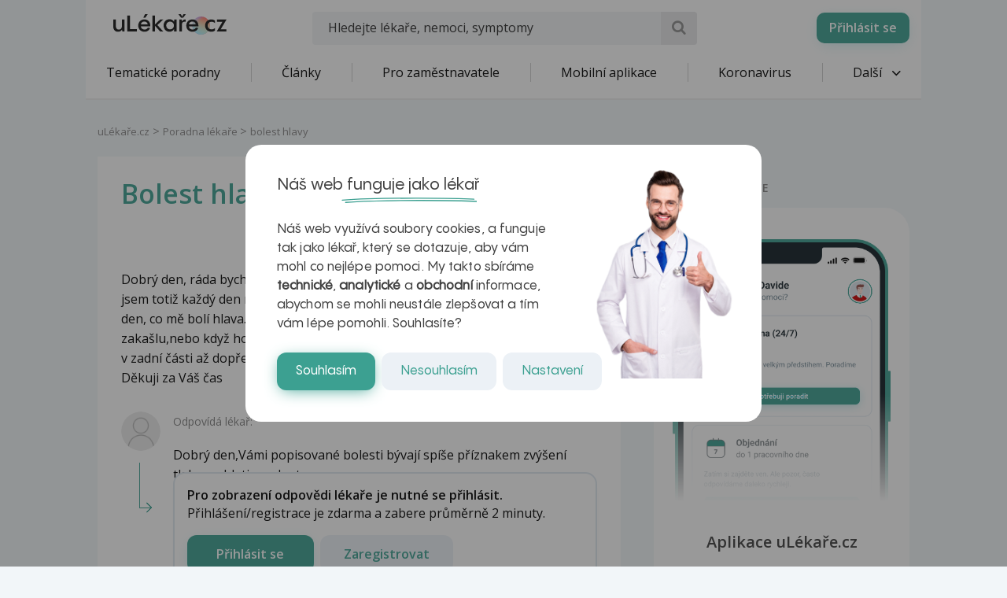

--- FILE ---
content_type: text/html; charset=utf-8
request_url: https://www.google.com/recaptcha/api2/aframe
body_size: 164
content:
<!DOCTYPE HTML><html><head><meta http-equiv="content-type" content="text/html; charset=UTF-8"></head><body><script nonce="BbWvlgeTJq1La_k5guB1bg">/** Anti-fraud and anti-abuse applications only. See google.com/recaptcha */ try{var clients={'sodar':'https://pagead2.googlesyndication.com/pagead/sodar?'};window.addEventListener("message",function(a){try{if(a.source===window.parent){var b=JSON.parse(a.data);var c=clients[b['id']];if(c){var d=document.createElement('img');d.src=c+b['params']+'&rc='+(localStorage.getItem("rc::a")?sessionStorage.getItem("rc::b"):"");window.document.body.appendChild(d);sessionStorage.setItem("rc::e",parseInt(sessionStorage.getItem("rc::e")||0)+1);localStorage.setItem("rc::h",'1769388170323');}}}catch(b){}});window.parent.postMessage("_grecaptcha_ready", "*");}catch(b){}</script></body></html>

--- FILE ---
content_type: image/svg+xml
request_url: https://www.ulekare.cz/bundles/ulekare/img/calendar/26.svg
body_size: 3411
content:
<svg width="2398" height="2398" viewBox="0 0 2398 2398" fill="none" xmlns="http://www.w3.org/2000/svg">
	<g clip-path="url(#clip0_14_422)">
		<path fill-rule="evenodd" clip-rule="evenodd" d="M2079.85 672.395C2079.85 627.606 2071.02 583.256 2053.88 541.878C2036.74 500.499 2011.61 462.904 1979.94 431.238C1948.26 399.572 1910.66 374.456 1869.28 357.326C1827.89 340.195 1783.54 331.384 1738.75 331.397H672.959C628.17 331.384 583.82 340.195 542.437 357.326C501.053 374.456 463.449 399.572 431.774 431.238C400.098 462.904 374.972 500.499 357.829 541.878C340.686 583.256 331.864 627.606 331.864 672.395V921.892H2079.85V672.395Z" fill="#3CA091"/>
		<path fill-rule="evenodd" clip-rule="evenodd" d="M894.195 285.52H712.197C477.199 285.52 286.2 476.416 286.2 711.914V1686.41C286.2 1921.9 477.199 2112.8 712.197 2112.8H1687.19C1922.19 2112.8 2113.18 1921.9 2113.18 1686.41V711.914C2113.18 476.416 1922.19 285.52 1687.19 285.52H1505.19V179.321C1505.19 154.022 1484.19 133.521 1459.19 133.521C1434.19 133.521 1413.19 154.022 1413.19 179.321V285.52H985.194V179.321C985.194 167.254 980.399 155.679 971.866 147.146C963.333 138.613 951.762 133.822 939.695 133.822C927.627 133.822 916.056 138.613 907.523 147.146C898.99 155.679 894.195 167.254 894.195 179.321V285.52ZM2021.19 967.713V1686.41C2021.19 1871.2 1871.19 2021.11 1687.19 2021.11H712.197C527.198 2021.11 377.199 1871.2 377.199 1686.41V967.713H2021.19ZM1209.19 1492.21C1209.19 1563.41 1224.19 1621.61 1254.19 1661.21C1286.19 1703.41 1334.19 1725.41 1393.19 1725.41C1494.19 1725.41 1563.19 1660.81 1563.19 1564.11C1563.19 1477.91 1505.19 1417.71 1422.19 1417.71C1373.19 1417.71 1330.19 1443.71 1314.19 1482.61H1311.19C1311.19 1389.11 1342.19 1338.21 1402.19 1338.21C1424.19 1338.21 1442.19 1345.21 1464.19 1362.21C1482.19 1375.11 1493.19 1379.51 1508.19 1379.51C1532.19 1379.51 1549.19 1363.51 1549.19 1340.61C1549.19 1320.91 1534.19 1299.31 1510.19 1283.01C1482.19 1264.11 1443.19 1253.81 1401.19 1253.81C1278.19 1253.81 1209.19 1339.91 1209.19 1492.21ZM837.196 1669.51C837.196 1697.41 858.195 1715.71 891.195 1715.71H1118.19C1149.19 1715.71 1168.19 1699.41 1168.19 1672.51C1168.19 1645.21 1149.19 1628.61 1118.19 1628.61H980.194V1623.91L1075.19 1528.11C1130.19 1473.61 1153.19 1432.31 1153.19 1385.51C1153.19 1309.31 1086.19 1253.41 994.194 1253.41C904.195 1253.41 834.196 1311.31 834.196 1373.11C834.196 1398.41 852.195 1416.41 878.195 1416.41C898.195 1416.41 910.195 1407.71 925.195 1385.11C940.195 1355.51 960.194 1341.21 988.194 1341.21C1023.19 1341.21 1047.19 1363.21 1047.19 1395.81C1047.19 1421.01 1032.19 1445.01 996.194 1481.21L881.195 1599.61C848.195 1632.21 837.196 1649.51 837.196 1669.51ZM1323.19 1568.01C1323.19 1526.11 1352.19 1495.91 1392.19 1495.91C1432.19 1495.91 1460.19 1525.51 1460.19 1568.41C1460.19 1611.91 1432.19 1641.51 1393.19 1641.51C1353.19 1641.51 1323.19 1611.31 1323.19 1568.01ZM894.195 377.12H712.197C623.384 377.12 538.205 412.386 475.386 475.167C412.568 537.947 377.252 623.102 377.199 711.914V876.015H2021.19V711.914C2021.19 527.016 1871.19 377.12 1687.19 377.12H1505.19V483.319C1505.19 508.619 1484.19 529.119 1459.19 529.119C1434.19 529.119 1413.19 508.619 1413.19 483.319V377.12H985.194V483.319C985.194 495.386 980.399 506.958 971.866 515.49C963.333 524.023 951.762 528.818 939.695 528.818C927.627 528.818 916.056 524.023 907.523 515.49C898.99 506.958 894.195 495.386 894.195 483.319V377.12Z" fill="#00272C"/>
	</g>
	<defs>
		<clipPath id="clip0_14_422">
			<rect width="2398" height="2398" fill="white"/>
		</clipPath>
	</defs>
</svg>


--- FILE ---
content_type: image/svg+xml
request_url: https://www.ulekare.cz/bundles/ulekare/img/banner-title-underlines-small.svg
body_size: 327
content:
<svg width="174" height="20" viewBox="0 0 174 20" fill="none" xmlns="http://www.w3.org/2000/svg">
	<path d="M1.00007 9.31376C49.179 5.74106 145.844 6.74426 168.418 8.10767" stroke="#3CA091" stroke-width="1.35714" stroke-linecap="round" stroke-linejoin="round"/>
	<path d="M5.26033 12.2239C53.4392 8.65122 150.104 9.65442 172.678 11.0178" stroke="#3CA091" stroke-width="1.35714" stroke-linecap="round" stroke-linejoin="round"/>
</svg>


--- FILE ---
content_type: application/x-javascript
request_url: https://assets.adobedtm.com/4beaca54604aa1db7a7d9296a08d83bee398e7fd/scripts/satellite-54eb0f6f3532370016c10400.js
body_size: 260
content:
/*
       CPEX - Audience Manager
     Developed by Optimics s.r.o.
        https://optimics.cz
Technical Support: jakub.kriz@optimics.cz
*/

// Configuration for Mafra
var cpex_AAM_conf = {    
	"partner"  :"cpex",
	"publisher":"Mafra",
	"state"    :"publisher", // advertiser
	"private"  :"knihy.idnes.cz", 
	"namespace":3, 
	"shortener":true, // true for production
	"debug"    :false, // false for production
  "behavior" : {
        "trackLinks": false // click tracker - native set for true 
    }
}; 

// Async loader
(function script(url){
    var s = document.createElement('script');
    s.type = 'text/javascript';
    s.async = true;
    s.src = url;
    var x = document.getElementsByTagName('head')[0];
    x.appendChild(s);
})("https://cdn.cpex.cz/aam/cpex_universal.js");